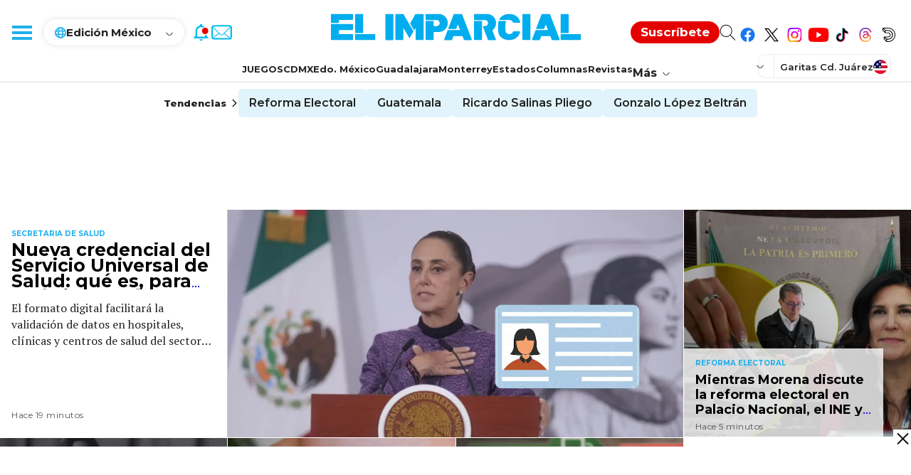

--- FILE ---
content_type: text/html; charset=utf-8
request_url: https://www.google.com/recaptcha/api2/aframe
body_size: 259
content:
<!DOCTYPE HTML><html><head><meta http-equiv="content-type" content="text/html; charset=UTF-8"></head><body><script nonce="n3E61CvcN7lqzIXwOuPeDA">/** Anti-fraud and anti-abuse applications only. See google.com/recaptcha */ try{var clients={'sodar':'https://pagead2.googlesyndication.com/pagead/sodar?'};window.addEventListener("message",function(a){try{if(a.source===window.parent){var b=JSON.parse(a.data);var c=clients[b['id']];if(c){var d=document.createElement('img');d.src=c+b['params']+'&rc='+(localStorage.getItem("rc::a")?sessionStorage.getItem("rc::b"):"");window.document.body.appendChild(d);sessionStorage.setItem("rc::e",parseInt(sessionStorage.getItem("rc::e")||0)+1);localStorage.setItem("rc::h",'1768924875398');}}}catch(b){}});window.parent.postMessage("_grecaptcha_ready", "*");}catch(b){}</script></body></html>

--- FILE ---
content_type: application/javascript; charset=utf-8
request_url: https://fundingchoicesmessages.google.com/f/AGSKWxVCED0tSDF6Ey2o2rgOV7CJy_klFFQhHPqO74KqAUn4J0mcPi5fJ5NfuH0lqA2Skk9PuVQ1ZvkyFMhQvp1pIcxUUgPrDsuIN6N4pU7Ld53m-64AAEwwWtpuWB-klKXvF6WEkxXdEK1hBaVpuA9r5hMqBqYRTmZGBFzIF1ompDrT-gyKWSfbFBbYL5hz/_/cdn.ads./Ads_Fix./advertrail./script-adv-/aamsz=
body_size: -1291
content:
window['7f14f7e8-ec43-47a6-bfcd-27f80374715a'] = true;